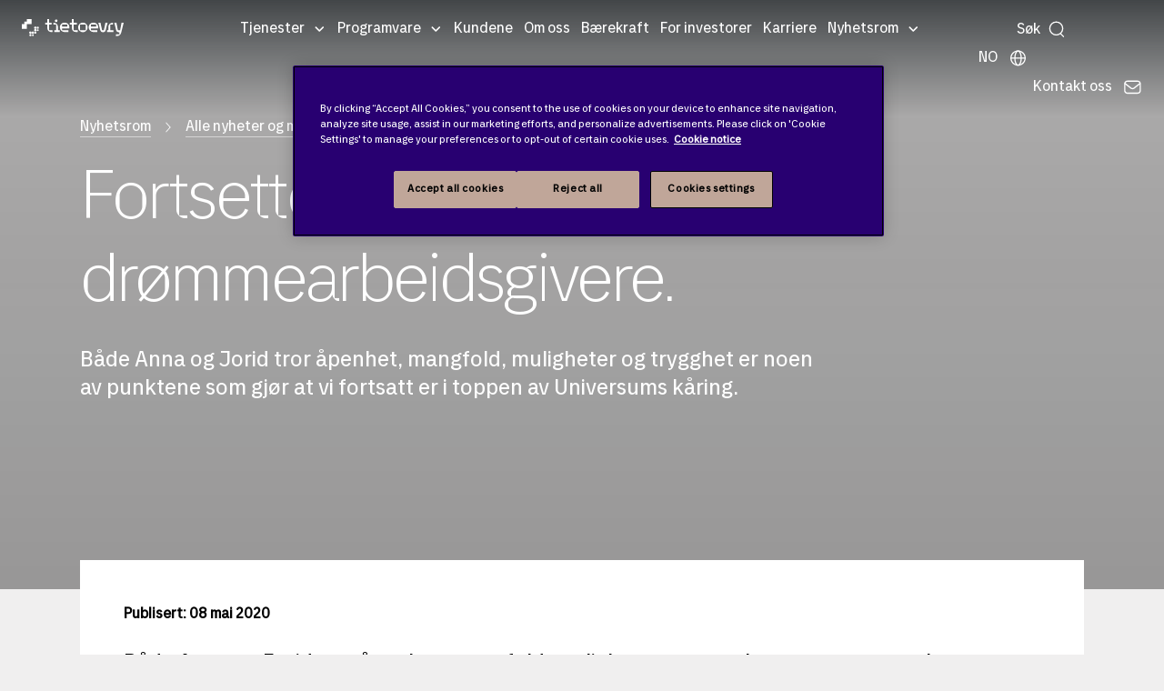

--- FILE ---
content_type: text/html; charset=utf-8
request_url: https://4aed16627a9f40daa2c33d9d2da35a07.svc.dynamics.com/t/c/SdwQQua8HixYyHnWTDYYLSysVKLapSrHW5sDFxflbEM/Mj1IEFDy-AiintISHlx1GvCHlW20x5h14Ma7DhuB/AXejsq38?trackwebsitevisited=true&ad=https%3A%2F%2Fwww.tietoevry.com%2Fno%2Fnyhetsrom%2Falle-nyheter-og-meldinger%2Fandre-nyheter%2F2020%2F05%2Ffortsetter-i-toppen-av-norges-drommearbeidsgivere%2F&rf=&id=9414820152&formPageIds=97b8b563-9fb0-ec11-9840-000d3ab71a44
body_size: 3716
content:
<html><head> <script type="text/javascript"> function receiveMessage(event) { if (event.data.msg === "getCid") { handleGetCorrelationIdMessage(event); } if (event.data.msg == "renewCid") { handleRenewCorrelationIdMessage(event); } } function handleGetCorrelationIdMessage(event) { var req = event.data; if (!isAllowedDomain(event.origin)) { event.source.postMessage({ msg: 'noaccess', token: req.token }, event.origin); return; } var correlationId = 'IR5w03aYPms6thvO4MEyVr1a-ukEivDSveYmXMVvnKk'; var resp = { msg: 'cid', data: correlationId, token: req.token, captureForms: [], forms: {"97b8b563-9fb0-ec11-9840-000d3ab71a44":{"Form":{"FormRendering":"\u003cmeta type=\u0022xrm/designer/setting\u0022 name=\u0022layout-editable\u0022 value=\u0022marketing-designer-layout-editable\u0022\u003e\n\u003cmeta type=\u0022xrm/designer/setting\u0022 name=\u0022layout-max-width\u0022 value=\u0022600px\u0022 datatype=\u0022text\u0022 label=\u0022Layout max width\u0022\u003e\u003cform data-container=\u0022true\u0022 style=\u0022null\u0022\u003e\n\u003cstyle\u003e\nform div.lp-form-field {\n          word-wrap: break-word; word-break: break-word;\n}\n\nform div.lp-radioButtonsContainer {\n    width: 50%;\n}\n\nform span.lp-radioButton input {\n    width: 16px;\n    height: auto;\n    margin-right: 8px;\n    border-radius: 50%;\n    float: right;\n}\n\nform div.marketing-field input[type=\u0022checkbox\u0022],\nform div.marketing-subscription-list input {\n    width: 16px;\n    height: auto;\n    margin-right: 8px;\n    vertical-align: bottom;\n}\n\nform span.lp-checkboxListItem,\nform span.lp-radioButton {\n/* This rule is needed to style all radio button fields. For product constraints each option is defined as input and label wrapped into a span*/\n    display: block;\n    margin: 2px;\n}\n\nform *[data-layout=\u0022true\u0022] {\n    margin: 0 auto;\n    max-width: /* @layout-max-width */\n    600px /* @layout-max-width */\n    ;\n}\n\n@media only screen and (max-width: 768px) {\n    .columnContainer {\n        width: 100% !important;\n    }\n}\n\u003c/style\u003e\n\u003cdiv data-layout=\u0022true\u0022 tabindex=\u00220\u0022\u003e\n    \u003cdiv data-section=\u0022true\u0022 style=\u0022padding: 10px;\u0022 class=\u0022emptyContainer\u0022\u003e\n       \u003cdiv style=\u0022\n            display: flex;\n            width: 100%;\n        ;flex-wrap: wrap;\u0022 class=\u0022containerWrapper\u0022\u003e\n                        \u003cdiv style=\u0022clear:both;\u0022\u003e\u003c/div\u003e\n                        \u003cdiv data-container=\u0022true\u0022 class=\u0022columnContainer\u0022 data-container-width=\u0022100\u0022 style=\u0022display: block; min-height: 70px; min-width: 20px; width: calc(100% - 0px); box-sizing: border-box; flex-direction: column; padding: 10px; float: left;  word-wrap: break-word; word-break: break-word; word-wrap: break-word; word-break: break-word;\u0022\u003e\n                        \u003cdiv data-editorblocktype=\u0022Field-text\u0022 hidden=\u0022hidden\u0022 class=\u0022\u0022\u003e\u003cdiv class=\u0022marketing-field\u0022\u003e\n\u003cdiv class=\u0022lp-form-field\u0022 data-required-field=\u0022false\u0022\u003e\u003clabel class=\u0022lp-ellipsis\u0022 for=\u00225c43f921-3197-ed11-aad1-000d3adeaae3\u0022 title=\u0022Write the correct form type in the default value field\u0022\u003eForm Type\u003c/label\u003e\u003cinput class=\u0022lp-form-fieldInput\u0022 id=\u00225c43f921-3197-ed11-aad1-000d3adeaae3\u0022 name=\u00225c43f921-3197-ed11-aad1-000d3adeaae3\u0022 placeholder=\u0022Write the correct form type in the default value field\u0022 style=\u0022width: 100%; box-sizing: border-box;\u0022 title=\u0022Write the correct form type in the default value field\u0022 type=\u0022text\u0022 value=\u0022other_form\u0022\u003e\u003c/div\u003e\n\u003c/div\u003e\n\n\n\n\n\n\u003c/div\u003e\u003cdiv data-editorblocktype=\u0022Field-text\u0022 style=\u0022\u0022 hidden=\u0022hidden\u0022 class=\u0022\u0022\u003e\u003cdiv class=\u0022marketing-field\u0022\u003e\n\u003cdiv class=\u0022lp-form-field\u0022 data-required-field=\u0022false\u0022\u003e\u003clabel class=\u0022lp-ellipsis\u0022 for=\u002219c8aa2d-6779-ee11-8179-000d3ab0b1cd\u0022 title=\u0022[category_topic]\u0022\u003eCategory Topic\u003c/label\u003e\u003cinput class=\u0022lp-form-fieldInput\u0022 id=\u002219c8aa2d-6779-ee11-8179-000d3ab0b1cd\u0022 name=\u002219c8aa2d-6779-ee11-8179-000d3ab0b1cd\u0022 placeholder=\u0022[category_topic]\u0022 style=\u0022width: 100%; box-sizing: border-box;\u0022 title=\u0022[category_topic]\u0022 type=\u0022text\u0022 value=\u0022[category_topic]\u0022\u003e\u003c/div\u003e\n\u003c/div\u003e\n\n\n\n\u003c/div\u003e\u003cdiv data-editorblocktype=\u0022Field-text\u0022 hidden=\u0022hidden\u0022 class=\u0022\u0022\u003e\u003cdiv class=\u0022marketing-field\u0022\u003e\n\u003cdiv class=\u0022lp-form-field\u0022 data-required-field=\u0022false\u0022\u003e\u003clabel class=\u0022lp-ellipsis\u0022 for=\u0022d90b0d41-3297-ed11-aad1-000d3adeaae3\u0022 title=\u0022[no_utm_source]\u0022\u003eUTM Source\u003c/label\u003e\u003cinput class=\u0022lp-form-fieldInput\u0022 id=\u0022d90b0d41-3297-ed11-aad1-000d3adeaae3\u0022 name=\u0022d90b0d41-3297-ed11-aad1-000d3adeaae3\u0022 placeholder=\u0022[no_utm_source]\u0022 style=\u0022width: 100%; box-sizing: border-box;\u0022 title=\u0022[no_utm_source]\u0022 type=\u0022text\u0022 value=\u0022[no_utm_source]\u0022\u003e\u003c/div\u003e\n\u003c/div\u003e\n\n\n\n\n\n\u003c/div\u003e\u003cdiv data-editorblocktype=\u0022Field-text\u0022 hidden=\u0022hidden\u0022 class=\u0022\u0022\u003e\u003cdiv class=\u0022marketing-field\u0022\u003e\n\u003cdiv class=\u0022lp-form-field\u0022 data-required-field=\u0022false\u0022\u003e\u003clabel class=\u0022lp-ellipsis\u0022 for=\u0022153198a3-3f97-ed11-aad1-000d3adea767\u0022 title=\u0022[no_utm_campaign]\u0022\u003eUTM Campaign\u003c/label\u003e\u003cinput class=\u0022lp-form-fieldInput\u0022 id=\u0022153198a3-3f97-ed11-aad1-000d3adea767\u0022 name=\u0022153198a3-3f97-ed11-aad1-000d3adea767\u0022 placeholder=\u0022[no_utm_campaign]\u0022 style=\u0022width: 100%; box-sizing: border-box;\u0022 title=\u0022[no_utm_campaign]\u0022 type=\u0022text\u0022 value=\u0022[no_utm_campaign]\u0022\u003e\u003c/div\u003e\n\u003c/div\u003e\n\n\n\n\n\n\u003c/div\u003e\u003cdiv data-editorblocktype=\u0022Field-text\u0022 hidden=\u0022hidden\u0022 class=\u0022\u0022\u003e\u003cdiv class=\u0022marketing-field\u0022\u003e\n\u003cdiv class=\u0022lp-form-field\u0022 data-required-field=\u0022false\u0022\u003e\u003clabel class=\u0022lp-ellipsis\u0022 for=\u0022851b04d1-3f97-ed11-aad1-000d3adea767\u0022 title=\u0022[no_utm_medium]\u0022\u003eUTM Medium\u003c/label\u003e\u003cinput class=\u0022lp-form-fieldInput\u0022 id=\u0022851b04d1-3f97-ed11-aad1-000d3adea767\u0022 name=\u0022851b04d1-3f97-ed11-aad1-000d3adea767\u0022 placeholder=\u0022[no_utm_medium]\u0022 style=\u0022width: 100%; box-sizing: border-box;\u0022 title=\u0022[no_utm_medium]\u0022 type=\u0022text\u0022 value=\u0022[no_utm_medium]\u0022\u003e\u003c/div\u003e\n\u003c/div\u003e\n\n\n\n\n\n\u003c/div\u003e\u003cdiv data-editorblocktype=\u0022Field-dropdown\u0022 style=\u0022display: none;\u0022\u003e\u003cdiv class=\u0022marketing-field\u0022\u003e\n\u003cdiv class=\u0022lp-form-field\u0022 data-required-field=\u0022true\u0022\u003e\u003clabel class=\u0022lp-ellipsis\u0022 for=\u0022292c629a-9d9c-ed11-aad1-000d3adea1c8\u0022 title=\u0022\u0022\u003eFeedback/Urgency\u003cspan class=\u0022lp-required\u0022 style=\u0022color: rgb(255, 0, 0);\u0022\u003e*\u003c/span\u003e\u003c/label\u003e\u003cselect aria-required=\u0022true\u0022 class=\u0022lp-form-fieldInput\u0022 id=\u0022292c629a-9d9c-ed11-aad1-000d3adea1c8\u0022 name=\u0022292c629a-9d9c-ed11-aad1-000d3adea1c8\u0022 required=\u0022required\u0022 style=\u0022width: 100%; box-sizing: border-box;\u0022 title=\u0022\u0022\u003e\u003coption value=\u0022\u0022\u003e\u003c/option\u003e\u003coption value=\u0022594230000\u0022\u003eUrgent, by specified deadline\u003c/option\u003e\u003coption value=\u0022594230001\u0022\u003eUrgent, no specific deadline\u003c/option\u003e\u003coption selected=\u0022selected\u0022 value=\u0022594230002\u0022\u003eNormal\u003c/option\u003e\u003coption value=\u0022594230003\u0022\u003eNot time Critical\u003c/option\u003e\u003c/select\u003e\u003c/div\u003e\n\u003c/div\u003e\n\n\n\u003c/div\u003e\u003cdiv data-editorblocktype=\u0022Text\u0022\u003e\u003cp\u003e\u003cspan style=\u0022font-size:14px;\u0022\u003e\u003cspan style=\u0022font-family:Arial,Helvetica,sans-serif;\u0022\u003eYou are welcome to contact us at any time. Please fill in the details in the form, and we will be soon back to you!\u003c/span\u003e\u003c/span\u003e\u003c/p\u003e\n\n\n\n\u003c/div\u003e\u003cdiv data-editorblocktype=\u0022Field-text\u0022\u003e\u003cdiv class=\u0022marketing-field\u0022\u003e\n\u003cdiv class=\u0022lp-form-field\u0022 data-required-field=\u0022true\u0022\u003e\u003cspan style=\u0022font-size:14px;\u0022\u003e\u003cspan style=\u0022font-family:Arial,Helvetica,sans-serif;\u0022\u003e\u003clabel class=\u0022lp-ellipsis\u0022 for=\u00223f746946-34b4-442c-a677-e232cdd2bc40\u0022 title=\u0022\u0022\u003eFirst Name\u003cspan class=\u0022lp-required\u0022 style=\u0022color: rgb(255, 0, 0);\u0022\u003e*\u003c/span\u003e\u003c/label\u003e\u003cinput aria-required=\u0022true\u0022 class=\u0022lp-form-fieldInput\u0022 id=\u00223f746946-34b4-442c-a677-e232cdd2bc40\u0022 name=\u00223f746946-34b4-442c-a677-e232cdd2bc40\u0022 pattern=\u0022.*\\S+.*\u0022 placeholder=\u0022\u0022 required=\u0022required\u0022 style=\u0022width: 100%; box-sizing: border-box;\u0022 title=\u0022\u0022 type=\u0022text\u0022\u003e\u003c/span\u003e\u003c/span\u003e\u003c/div\u003e\n\u003c/div\u003e\n\n\n\n\n\n\u003c/div\u003e\u003cdiv data-editorblocktype=\u0022Field-text\u0022 style=\u0022\u0022\u003e\u003cdiv class=\u0022marketing-field\u0022\u003e\n\u003cdiv class=\u0022lp-form-field\u0022 data-required-field=\u0022true\u0022\u003e\u003cspan style=\u0022font-size:14px;\u0022\u003e\u003cspan style=\u0022font-family:Arial,Helvetica,sans-serif;\u0022\u003e\u003clabel class=\u0022lp-ellipsis\u0022 for=\u0022e1dfc514-f301-4cb2-855a-4c8fa8331207\u0022 title=\u0022\u0022\u003eLast Name\u003cspan class=\u0022lp-required\u0022 style=\u0022color: rgb(255, 0, 0);\u0022\u003e*\u003c/span\u003e\u003c/label\u003e\u003cinput aria-required=\u0022true\u0022 class=\u0022lp-form-fieldInput\u0022 id=\u0022e1dfc514-f301-4cb2-855a-4c8fa8331207\u0022 name=\u0022e1dfc514-f301-4cb2-855a-4c8fa8331207\u0022 pattern=\u0022.*\\S+.*\u0022 placeholder=\u0022\u0022 required=\u0022required\u0022 style=\u0022width: 100%; box-sizing: border-box;\u0022 title=\u0022\u0022 type=\u0022text\u0022\u003e\u003c/span\u003e\u003c/span\u003e\u003c/div\u003e\n\u003c/div\u003e\n\n\n\n\n\n\u003c/div\u003e\u003cdiv data-editorblocktype=\u0022Field-email\u0022\u003e\u003cdiv class=\u0022marketing-field\u0022\u003e\n\u003cdiv class=\u0022lp-form-field\u0022 data-required-field=\u0022true\u0022\u003e\u003cspan style=\u0022font-size:14px;\u0022\u003e\u003cspan style=\u0022font-family:Arial,Helvetica,sans-serif;\u0022\u003e\u003clabel class=\u0022lp-ellipsis\u0022 for=\u00227f685ebb-7c54-4cff-a1bc-772562d25c38\u0022\u003eE-mail\u003cspan class=\u0022lp-required\u0022 style=\u0022color: rgb(255, 0, 0);\u0022\u003e*\u003c/span\u003e\u003c/label\u003e\u003cinput aria-required=\u0022true\u0022 class=\u0022lp-form-fieldInput\u0022 id=\u00227f685ebb-7c54-4cff-a1bc-772562d25c38\u0022 name=\u00227f685ebb-7c54-4cff-a1bc-772562d25c38\u0022 placeholder=\u0022\u0022 required=\u0022required\u0022 style=\u0022width: 100%; box-sizing: border-box;\u0022 type=\u0022email\u0022\u003e\u003c/span\u003e\u003c/span\u003e\u003c/div\u003e\n\u003c/div\u003e\n\u003c/div\u003e\u003cdiv data-editorblocktype=\u0022Field-text\u0022\u003e\u003cdiv class=\u0022marketing-field\u0022\u003e\n\u003cdiv class=\u0022lp-form-field\u0022 data-required-field=\u0022true\u0022\u003e\u003cspan style=\u0022font-size:14px;\u0022\u003e\u003cspan style=\u0022font-family:Arial,Helvetica,sans-serif;\u0022\u003e\u003clabel class=\u0022lp-ellipsis\u0022 for=\u00227646c7aa-3a6d-4b55-9a82-4d7a255a7eb3\u0022 title=\u0022\u0022\u003eJob Title\u003cspan class=\u0022lp-required\u0022 style=\u0022color: rgb(255, 0, 0);\u0022\u003e*\u003c/span\u003e\u003c/label\u003e\u003cinput aria-required=\u0022true\u0022 class=\u0022lp-form-fieldInput\u0022 id=\u00227646c7aa-3a6d-4b55-9a82-4d7a255a7eb3\u0022 name=\u00227646c7aa-3a6d-4b55-9a82-4d7a255a7eb3\u0022 pattern=\u0022.*\\S+.*\u0022 placeholder=\u0022\u0022 required=\u0022required\u0022 style=\u0022width: 100%; box-sizing: border-box;\u0022 title=\u0022\u0022 type=\u0022text\u0022\u003e\u003c/span\u003e\u003c/span\u003e\u003c/div\u003e\n\u003c/div\u003e\n\n\n\u003c/div\u003e\u003cdiv data-editorblocktype=\u0022Field-text\u0022 style=\u0022text-align: center;\u0022\u003e\u003cdiv class=\u0022marketing-field\u0022 style=\u0022text-align: center;\u0022\u003e\n\u003cdiv class=\u0022lp-form-field\u0022 data-required-field=\u0022true\u0022 style=\u0022text-align: left;\u0022\u003e\u003cspan style=\u0022font-size: 14px; text-align: center;\u0022\u003e\u003cspan style=\u0022font-family: Arial, Helvetica, sans-serif; text-align: center;\u0022\u003e\u003clabel class=\u0022lp-ellipsis\u0022 for=\u0022ac9ddb60-616f-4f12-b4e2-9202f688ed2f\u0022 title=\u0022\u0022\u003eCompany Name\u003cspan class=\u0022lp-required\u0022 style=\u0022color: rgb(255, 0, 0); text-align: center;\u0022\u003e*\u003c/span\u003e\u003c/label\u003e\u003cinput aria-required=\u0022true\u0022 class=\u0022lp-form-fieldInput\u0022 id=\u0022ac9ddb60-616f-4f12-b4e2-9202f688ed2f\u0022 name=\u0022ac9ddb60-616f-4f12-b4e2-9202f688ed2f\u0022 pattern=\u0022.*\\S+.*\u0022 placeholder=\u0022\u0022 required=\u0022required\u0022 style=\u0022width: 100%; box-sizing: border-box;\u0022 title=\u0022\u0022 type=\u0022text\u0022\u003e\u003c/span\u003e\u003c/span\u003e\u003c/div\u003e\n\u003c/div\u003e\n\n\n\u003c/div\u003e\u003cdiv data-editorblocktype=\u0022Field-textarea\u0022\u003e\u003cdiv class=\u0022marketing-field\u0022\u003e\n\u003cdiv class=\u0022lp-form-field\u0022 data-required-field=\u0022true\u0022\u003e\u003cspan style=\u0022font-size:14px;\u0022\u003e\u003cspan style=\u0022font-family:Arial,Helvetica,sans-serif;\u0022\u003e\u003clabel class=\u0022lp-ellipsis\u0022 for=\u00221d62c1cd-9f6c-ec11-8943-000d3ab8d84d\u0022 title=\u0022\u0022\u003eComments\u003cspan class=\u0022lp-required\u0022 style=\u0022color: rgb(255, 0, 0);\u0022\u003e*\u003c/span\u003e\u003c/label\u003e\u003ctextarea aria-required=\u0022true\u0022 class=\u0022lp-form-fieldInput\u0022 cols=\u002220\u0022 id=\u00221d62c1cd-9f6c-ec11-8943-000d3ab8d84d\u0022 name=\u00221d62c1cd-9f6c-ec11-8943-000d3ab8d84d\u0022 pattern=\u0022.*\\S+.*\u0022 required=\u0022required\u0022 rows=\u00225\u0022 style=\u0022width: 100%; box-sizing: border-box;\u0022 title=\u0022\u0022 value=\u0022\u0022\u003e\u003c/textarea\u003e\u003c/span\u003e\u003c/span\u003e\u003c/div\u003e\n\u003c/div\u003e\n\n\n\n\u003c/div\u003e\n              \u003cdiv data-editorblocktype=\u0022Field-checkbox\u0022 style=\u0022\u0022\u003e\u003cdiv class=\u0022marketing-field\u0022\u003e\n\u003cdiv class=\u0022lp-form-field\u0022 data-required-field=\u0022false\u0022\u003e\u003cspan style=\u0022font-family:Arial,Helvetica,sans-serif;\u0022\u003e\u003cspan style=\u0022font-size:12px;\u0022\u003e\u003cinput class=\u0022lp-form-fieldInput\u0022 id=\u0022df148aae-c272-ec11-8943-0022489ca27c\u0022 name=\u0022df148aae-c272-ec11-8943-0022489ca27c\u0022 placeholder=\u0022\u0022 title=\u0022\u0022 type=\u0022checkbox\u0022\u003e\u003clabel class=\u0022lp-ellipsis\u0022 for=\u0022df148aae-c272-ec11-8943-0022489ca27c\u0022 title=\u0022\u0022\u003eI hereby consent to the processing of my personal data so I can receive information about Tietoevry’s products, services and events.\u003c/label\u003e\u003c/span\u003e\u003c/span\u003e\u003c/div\u003e\n\u003c/div\u003e\n\n\n\n\n\u003c/div\u003e\u003cdiv data-editorblocktype=\u0022Text\u0022 style=\u0022\u0022\u003e\u003cp\u003e\u003cspan style=\u0022font-size:12px;\u0022\u003e\u003cspan style=\u0022font-family:Arial,Helvetica,sans-serif;\u0022\u003eIf you want to update or withdraw your consent later, you can click the “unsubscribe” link in the communications you may receive from us. This will direct you to the Communication Preference Centre where you can submit your changes.\u003c/span\u003e\u003c/span\u003e\u003c/p\u003e\n\n\n\n\n\n\n\n\n\n\n\n\n\n\n\n\u003c/div\u003e\u003cdiv data-editorblocktype=\u0022Text\u0022 style=\u0022\u0022\u003e\u003cp\u003e\u003cspan style=\u0022font-size:12px;\u0022\u003e\u003cspan style=\u0022font-family:Arial,Helvetica,sans-serif;\u0022\u003eTietoevry will collect, store and use your personal data to respond to your submitted request. For more information on Tietoevry’s privacy practices, check our \u003ca href=\u0022https://www.tietoevry.com/en/privacy-notice/\u0022\u003ePrivacy notice\u003c/a\u003e.\u003c/span\u003e\u003c/span\u003e\u003c/p\u003e\n\n\n\n\n\u003c/div\u003e\u003cdiv data-editorblocktype=\u0022SubmitButtonBlock\u0022\u003e\n              \u003cp\u003e\u003cbutton class=\u0022lp-form-button lp-form-fieldInput\u0022 name=\u0022submit267631e9-c050-cca4-af76-178daa24b207\u0022 type=\u0022submit\u0022\u003eSubmit\u003c/button\u003e\u003c/p\u003e\n\n\n\u003c/div\u003e\u003c/div\u003e\n                        \u003cdiv style=\u0022clear:both;\u0022\u003e\u003c/div\u003e\n                    \u003c/div\u003e\n    \u003c/div\u003e\n\u003c/div\u003e\n\u003c/form\u003e","FormControlsMappings":[{"CrmEntityId":"5c43f921-3197-ed11-aad1-000d3adeaae3","FormControlId":"5c43f921-3197-ed11-aad1-000d3adeaae3","Type":"field","Format":"text","Required":false,"AllowsPrefill":false,"Hierarchy":null,"CaptchaFunctionName":null,"CaptchaObjectName":null,"CaptchaLanguage":null,"DefaultLookupEntity":null,"DefaultLookupId":null,"DefaultLookupName":null,"OptionSetMapping":null},{"CrmEntityId":"19c8aa2d-6779-ee11-8179-000d3ab0b1cd","FormControlId":"19c8aa2d-6779-ee11-8179-000d3ab0b1cd","Type":"field","Format":"text","Required":false,"AllowsPrefill":false,"Hierarchy":null,"CaptchaFunctionName":null,"CaptchaObjectName":null,"CaptchaLanguage":null,"DefaultLookupEntity":null,"DefaultLookupId":null,"DefaultLookupName":null,"OptionSetMapping":null},{"CrmEntityId":"d90b0d41-3297-ed11-aad1-000d3adeaae3","FormControlId":"d90b0d41-3297-ed11-aad1-000d3adeaae3","Type":"field","Format":"text","Required":false,"AllowsPrefill":false,"Hierarchy":null,"CaptchaFunctionName":null,"CaptchaObjectName":null,"CaptchaLanguage":null,"DefaultLookupEntity":null,"DefaultLookupId":null,"DefaultLookupName":null,"OptionSetMapping":null},{"CrmEntityId":"153198a3-3f97-ed11-aad1-000d3adea767","FormControlId":"153198a3-3f97-ed11-aad1-000d3adea767","Type":"field","Format":"text","Required":false,"AllowsPrefill":false,"Hierarchy":null,"CaptchaFunctionName":null,"CaptchaObjectName":null,"CaptchaLanguage":null,"DefaultLookupEntity":null,"DefaultLookupId":null,"DefaultLookupName":null,"OptionSetMapping":null},{"CrmEntityId":"851b04d1-3f97-ed11-aad1-000d3adea767","FormControlId":"851b04d1-3f97-ed11-aad1-000d3adea767","Type":"field","Format":"text","Required":false,"AllowsPrefill":false,"Hierarchy":null,"CaptchaFunctionName":null,"CaptchaObjectName":null,"CaptchaLanguage":null,"DefaultLookupEntity":null,"DefaultLookupId":null,"DefaultLookupName":null,"OptionSetMapping":null},{"CrmEntityId":"292c629a-9d9c-ed11-aad1-000d3adea1c8","FormControlId":"292c629a-9d9c-ed11-aad1-000d3adea1c8","Type":"field","Format":"dropdown","Required":true,"AllowsPrefill":false,"Hierarchy":null,"CaptchaFunctionName":null,"CaptchaObjectName":null,"CaptchaLanguage":null,"DefaultLookupEntity":null,"DefaultLookupId":null,"DefaultLookupName":null,"OptionSetMapping":null},{"CrmEntityId":"3f746946-34b4-442c-a677-e232cdd2bc40","FormControlId":"3f746946-34b4-442c-a677-e232cdd2bc40","Type":"field","Format":"text","Required":true,"AllowsPrefill":false,"Hierarchy":null,"CaptchaFunctionName":null,"CaptchaObjectName":null,"CaptchaLanguage":null,"DefaultLookupEntity":null,"DefaultLookupId":null,"DefaultLookupName":null,"OptionSetMapping":null},{"CrmEntityId":"e1dfc514-f301-4cb2-855a-4c8fa8331207","FormControlId":"e1dfc514-f301-4cb2-855a-4c8fa8331207","Type":"field","Format":"text","Required":true,"AllowsPrefill":false,"Hierarchy":null,"CaptchaFunctionName":null,"CaptchaObjectName":null,"CaptchaLanguage":null,"DefaultLookupEntity":null,"DefaultLookupId":null,"DefaultLookupName":null,"OptionSetMapping":null},{"CrmEntityId":"7f685ebb-7c54-4cff-a1bc-772562d25c38","FormControlId":"7f685ebb-7c54-4cff-a1bc-772562d25c38","Type":"field","Format":"email","Required":true,"AllowsPrefill":false,"Hierarchy":null,"CaptchaFunctionName":null,"CaptchaObjectName":null,"CaptchaLanguage":null,"DefaultLookupEntity":null,"DefaultLookupId":null,"DefaultLookupName":null,"OptionSetMapping":null},{"CrmEntityId":"7646c7aa-3a6d-4b55-9a82-4d7a255a7eb3","FormControlId":"7646c7aa-3a6d-4b55-9a82-4d7a255a7eb3","Type":"field","Format":"text","Required":true,"AllowsPrefill":false,"Hierarchy":null,"CaptchaFunctionName":null,"CaptchaObjectName":null,"CaptchaLanguage":null,"DefaultLookupEntity":null,"DefaultLookupId":null,"DefaultLookupName":null,"OptionSetMapping":null},{"CrmEntityId":"ac9ddb60-616f-4f12-b4e2-9202f688ed2f","FormControlId":"ac9ddb60-616f-4f12-b4e2-9202f688ed2f","Type":"field","Format":"text","Required":true,"AllowsPrefill":false,"Hierarchy":null,"CaptchaFunctionName":null,"CaptchaObjectName":null,"CaptchaLanguage":null,"DefaultLookupEntity":null,"DefaultLookupId":null,"DefaultLookupName":null,"OptionSetMapping":null},{"CrmEntityId":"1d62c1cd-9f6c-ec11-8943-000d3ab8d84d","FormControlId":"1d62c1cd-9f6c-ec11-8943-000d3ab8d84d","Type":"field","Format":"textarea","Required":true,"AllowsPrefill":false,"Hierarchy":null,"CaptchaFunctionName":null,"CaptchaObjectName":null,"CaptchaLanguage":null,"DefaultLookupEntity":null,"DefaultLookupId":null,"DefaultLookupName":null,"OptionSetMapping":null},{"CrmEntityId":"df148aae-c272-ec11-8943-0022489ca27c","FormControlId":"df148aae-c272-ec11-8943-0022489ca27c","Type":"field","Format":"checkbox","Required":false,"AllowsPrefill":false,"Hierarchy":null,"CaptchaFunctionName":null,"CaptchaObjectName":null,"CaptchaLanguage":null,"DefaultLookupEntity":null,"DefaultLookupId":null,"DefaultLookupName":null,"OptionSetMapping":null},{"CrmEntityId":null,"FormControlId":"submit267631e9-c050-cca4-af76-178daa24b207","Type":"submitButton","Format":null,"Required":false,"AllowsPrefill":false,"Hierarchy":null,"CaptchaFunctionName":null,"CaptchaObjectName":null,"CaptchaLanguage":null,"DefaultLookupEntity":null,"DefaultLookupId":null,"DefaultLookupName":null,"OptionSetMapping":null}],"HipUrl":null,"FlowId":null,"ContainsCaptcha":false,"CaptchaObjectName":null,"ErrorMessage":"An error occurred during your submission.","ErrorImageUrl":null,"SuccessImageUrl":null},"FormContactMissing":null,"PrefillData":[],"ErrorCode":"Success"}}, renewableCorrelationId: 'HCXZ37k8Wza2CZ7ObSgLFxB4rr_e3TFD1pHtmDBVtFM', renewableCorrelationLifeSpanSeconds: 3600, activityId: 'cbd8075e-0cef-4df1-9bbc-2c0b160c9ee2' }; event.source.postMessage(resp, event.origin); } function handleRenewCorrelationIdMessage(event) { var req = event.data; if (!isAllowedDomain(event.origin)) { event.source.postMessage({ msg: 'noaccess', token: req.token }, event.origin); return; } var xmlHttp = new XMLHttpRequest(); xmlHttp.onreadystatechange = function() { if (xmlHttp.readyState == 4 && xmlHttp.status == 200) { var resp = { msg: 'renewedCid', data: JSON.parse(xmlHttp.responseText), token: req.token }; event.source.postMessage(resp, event.origin); } }; xmlHttp.open("POST", window.location.origin + "/t/cr/" + req.correlationId, true); xmlHttp.send(null); } function isInArray(array, value) { var actualUrl = value.toLowerCase(); for (var i = 0; i < array.length; i++) { var allowedUrl = array[i].toLowerCase(); if (allowedUrl === actualUrl) { return true; } } return false; } function isAllowedDomain(origin) { var allowedDomains = JSON.parse('["https://www.tietoevry.com"]'); return isInArray(allowedDomains, event.origin); } window.addEventListener("message", receiveMessage, false); </script></head><body></body></html>